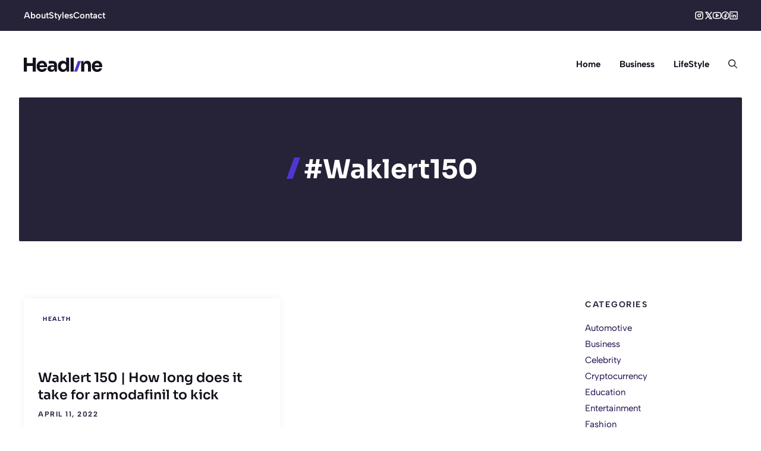

--- FILE ---
content_type: text/html; charset=UTF-8
request_url: https://nightinnovations.com/tag/waklert150/
body_size: 20716
content:
<!DOCTYPE html>
<html lang="en-US">
<head>
	<meta charset="UTF-8">
	<meta name='robots' content='index, follow, max-image-preview:large, max-snippet:-1, max-video-preview:-1' />
<meta name="viewport" content="width=device-width, initial-scale=1">
	<!-- This site is optimized with the Yoast SEO plugin v26.6 - https://yoast.com/wordpress/plugins/seo/ -->
	<title>#Waklert150 Archives - Night Innovations</title>
	<link rel="canonical" href="https://nightinnovations.com/tag/waklert150/" />
	<meta property="og:locale" content="en_US" />
	<meta property="og:type" content="article" />
	<meta property="og:title" content="#Waklert150 Archives - Night Innovations" />
	<meta property="og:url" content="https://nightinnovations.com/tag/waklert150/" />
	<meta property="og:site_name" content="Night Innovations" />
	<meta name="twitter:card" content="summary_large_image" />
	<script type="application/ld+json" class="yoast-schema-graph">{"@context":"https://schema.org","@graph":[{"@type":"CollectionPage","@id":"https://nightinnovations.com/tag/waklert150/","url":"https://nightinnovations.com/tag/waklert150/","name":"#Waklert150 Archives - Night Innovations","isPartOf":{"@id":"https://nightinnovations.com/#website"},"primaryImageOfPage":{"@id":"https://nightinnovations.com/tag/waklert150/#primaryimage"},"image":{"@id":"https://nightinnovations.com/tag/waklert150/#primaryimage"},"thumbnailUrl":"","breadcrumb":{"@id":"https://nightinnovations.com/tag/waklert150/#breadcrumb"},"inLanguage":"en-US"},{"@type":"ImageObject","inLanguage":"en-US","@id":"https://nightinnovations.com/tag/waklert150/#primaryimage","url":"","contentUrl":""},{"@type":"BreadcrumbList","@id":"https://nightinnovations.com/tag/waklert150/#breadcrumb","itemListElement":[{"@type":"ListItem","position":1,"name":"Home","item":"https://nightinnovations.com/"},{"@type":"ListItem","position":2,"name":"#Waklert150"}]},{"@type":"WebSite","@id":"https://nightinnovations.com/#website","url":"https://nightinnovations.com/","name":"Night Innovations","description":"Night Innovations","publisher":{"@id":"https://nightinnovations.com/#organization"},"potentialAction":[{"@type":"SearchAction","target":{"@type":"EntryPoint","urlTemplate":"https://nightinnovations.com/?s={search_term_string}"},"query-input":{"@type":"PropertyValueSpecification","valueRequired":true,"valueName":"search_term_string"}}],"inLanguage":"en-US"},{"@type":"Organization","@id":"https://nightinnovations.com/#organization","name":"Night Innovations","url":"https://nightinnovations.com/","logo":{"@type":"ImageObject","inLanguage":"en-US","@id":"https://nightinnovations.com/#/schema/logo/image/","url":"https://nightinnovations.com/wp-content/uploads/2025/12/headline.svg","contentUrl":"https://nightinnovations.com/wp-content/uploads/2025/12/headline.svg","width":243,"height":44,"caption":"Night Innovations"},"image":{"@id":"https://nightinnovations.com/#/schema/logo/image/"}}]}</script>
	<!-- / Yoast SEO plugin. -->


<link rel="alternate" type="application/rss+xml" title="Night Innovations &raquo; Feed" href="https://nightinnovations.com/feed/" />
<link rel="alternate" type="application/rss+xml" title="Night Innovations &raquo; Comments Feed" href="https://nightinnovations.com/comments/feed/" />
<link rel="alternate" type="application/rss+xml" title="Night Innovations &raquo; #Waklert150 Tag Feed" href="https://nightinnovations.com/tag/waklert150/feed/" />
<style id='wp-img-auto-sizes-contain-inline-css'>
img:is([sizes=auto i],[sizes^="auto," i]){contain-intrinsic-size:3000px 1500px}
/*# sourceURL=wp-img-auto-sizes-contain-inline-css */
</style>
<link rel='stylesheet' id='generatepress-fonts-css' href='https://nightinnovations.com/wp-content/uploads/generatepress/fonts/fonts.css?ver=1765549048' media='all' />
<style id='wp-emoji-styles-inline-css'>

	img.wp-smiley, img.emoji {
		display: inline !important;
		border: none !important;
		box-shadow: none !important;
		height: 1em !important;
		width: 1em !important;
		margin: 0 0.07em !important;
		vertical-align: -0.1em !important;
		background: none !important;
		padding: 0 !important;
	}
/*# sourceURL=wp-emoji-styles-inline-css */
</style>
<style id='wp-block-library-inline-css'>
:root{--wp-block-synced-color:#7a00df;--wp-block-synced-color--rgb:122,0,223;--wp-bound-block-color:var(--wp-block-synced-color);--wp-editor-canvas-background:#ddd;--wp-admin-theme-color:#007cba;--wp-admin-theme-color--rgb:0,124,186;--wp-admin-theme-color-darker-10:#006ba1;--wp-admin-theme-color-darker-10--rgb:0,107,160.5;--wp-admin-theme-color-darker-20:#005a87;--wp-admin-theme-color-darker-20--rgb:0,90,135;--wp-admin-border-width-focus:2px}@media (min-resolution:192dpi){:root{--wp-admin-border-width-focus:1.5px}}.wp-element-button{cursor:pointer}:root .has-very-light-gray-background-color{background-color:#eee}:root .has-very-dark-gray-background-color{background-color:#313131}:root .has-very-light-gray-color{color:#eee}:root .has-very-dark-gray-color{color:#313131}:root .has-vivid-green-cyan-to-vivid-cyan-blue-gradient-background{background:linear-gradient(135deg,#00d084,#0693e3)}:root .has-purple-crush-gradient-background{background:linear-gradient(135deg,#34e2e4,#4721fb 50%,#ab1dfe)}:root .has-hazy-dawn-gradient-background{background:linear-gradient(135deg,#faaca8,#dad0ec)}:root .has-subdued-olive-gradient-background{background:linear-gradient(135deg,#fafae1,#67a671)}:root .has-atomic-cream-gradient-background{background:linear-gradient(135deg,#fdd79a,#004a59)}:root .has-nightshade-gradient-background{background:linear-gradient(135deg,#330968,#31cdcf)}:root .has-midnight-gradient-background{background:linear-gradient(135deg,#020381,#2874fc)}:root{--wp--preset--font-size--normal:16px;--wp--preset--font-size--huge:42px}.has-regular-font-size{font-size:1em}.has-larger-font-size{font-size:2.625em}.has-normal-font-size{font-size:var(--wp--preset--font-size--normal)}.has-huge-font-size{font-size:var(--wp--preset--font-size--huge)}.has-text-align-center{text-align:center}.has-text-align-left{text-align:left}.has-text-align-right{text-align:right}.has-fit-text{white-space:nowrap!important}#end-resizable-editor-section{display:none}.aligncenter{clear:both}.items-justified-left{justify-content:flex-start}.items-justified-center{justify-content:center}.items-justified-right{justify-content:flex-end}.items-justified-space-between{justify-content:space-between}.screen-reader-text{border:0;clip-path:inset(50%);height:1px;margin:-1px;overflow:hidden;padding:0;position:absolute;width:1px;word-wrap:normal!important}.screen-reader-text:focus{background-color:#ddd;clip-path:none;color:#444;display:block;font-size:1em;height:auto;left:5px;line-height:normal;padding:15px 23px 14px;text-decoration:none;top:5px;width:auto;z-index:100000}html :where(.has-border-color){border-style:solid}html :where([style*=border-top-color]){border-top-style:solid}html :where([style*=border-right-color]){border-right-style:solid}html :where([style*=border-bottom-color]){border-bottom-style:solid}html :where([style*=border-left-color]){border-left-style:solid}html :where([style*=border-width]){border-style:solid}html :where([style*=border-top-width]){border-top-style:solid}html :where([style*=border-right-width]){border-right-style:solid}html :where([style*=border-bottom-width]){border-bottom-style:solid}html :where([style*=border-left-width]){border-left-style:solid}html :where(img[class*=wp-image-]){height:auto;max-width:100%}:where(figure){margin:0 0 1em}html :where(.is-position-sticky){--wp-admin--admin-bar--position-offset:var(--wp-admin--admin-bar--height,0px)}@media screen and (max-width:600px){html :where(.is-position-sticky){--wp-admin--admin-bar--position-offset:0px}}

/*# sourceURL=wp-block-library-inline-css */
</style><style id='wp-block-categories-inline-css'>
.wp-block-categories{box-sizing:border-box}.wp-block-categories.alignleft{margin-right:2em}.wp-block-categories.alignright{margin-left:2em}.wp-block-categories.wp-block-categories-dropdown.aligncenter{text-align:center}.wp-block-categories .wp-block-categories__label{display:block;width:100%}
/*# sourceURL=https://nightinnovations.com/wp-includes/blocks/categories/style.min.css */
</style>
<style id='global-styles-inline-css'>
:root{--wp--preset--aspect-ratio--square: 1;--wp--preset--aspect-ratio--4-3: 4/3;--wp--preset--aspect-ratio--3-4: 3/4;--wp--preset--aspect-ratio--3-2: 3/2;--wp--preset--aspect-ratio--2-3: 2/3;--wp--preset--aspect-ratio--16-9: 16/9;--wp--preset--aspect-ratio--9-16: 9/16;--wp--preset--color--black: #000000;--wp--preset--color--cyan-bluish-gray: #abb8c3;--wp--preset--color--white: #ffffff;--wp--preset--color--pale-pink: #f78da7;--wp--preset--color--vivid-red: #cf2e2e;--wp--preset--color--luminous-vivid-orange: #ff6900;--wp--preset--color--luminous-vivid-amber: #fcb900;--wp--preset--color--light-green-cyan: #7bdcb5;--wp--preset--color--vivid-green-cyan: #00d084;--wp--preset--color--pale-cyan-blue: #8ed1fc;--wp--preset--color--vivid-cyan-blue: #0693e3;--wp--preset--color--vivid-purple: #9b51e0;--wp--preset--color--contrast: var(--contrast);--wp--preset--color--contrast-2: var(--contrast-2);--wp--preset--color--contrast-3: var(--contrast-3);--wp--preset--color--base: var(--base);--wp--preset--color--base-2: var(--base-2);--wp--preset--color--base-3: var(--base-3);--wp--preset--color--accent: var(--accent);--wp--preset--color--accent-2: var(--accent-2);--wp--preset--color--accent-3: var(--accent-3);--wp--preset--gradient--vivid-cyan-blue-to-vivid-purple: linear-gradient(135deg,rgb(6,147,227) 0%,rgb(155,81,224) 100%);--wp--preset--gradient--light-green-cyan-to-vivid-green-cyan: linear-gradient(135deg,rgb(122,220,180) 0%,rgb(0,208,130) 100%);--wp--preset--gradient--luminous-vivid-amber-to-luminous-vivid-orange: linear-gradient(135deg,rgb(252,185,0) 0%,rgb(255,105,0) 100%);--wp--preset--gradient--luminous-vivid-orange-to-vivid-red: linear-gradient(135deg,rgb(255,105,0) 0%,rgb(207,46,46) 100%);--wp--preset--gradient--very-light-gray-to-cyan-bluish-gray: linear-gradient(135deg,rgb(238,238,238) 0%,rgb(169,184,195) 100%);--wp--preset--gradient--cool-to-warm-spectrum: linear-gradient(135deg,rgb(74,234,220) 0%,rgb(151,120,209) 20%,rgb(207,42,186) 40%,rgb(238,44,130) 60%,rgb(251,105,98) 80%,rgb(254,248,76) 100%);--wp--preset--gradient--blush-light-purple: linear-gradient(135deg,rgb(255,206,236) 0%,rgb(152,150,240) 100%);--wp--preset--gradient--blush-bordeaux: linear-gradient(135deg,rgb(254,205,165) 0%,rgb(254,45,45) 50%,rgb(107,0,62) 100%);--wp--preset--gradient--luminous-dusk: linear-gradient(135deg,rgb(255,203,112) 0%,rgb(199,81,192) 50%,rgb(65,88,208) 100%);--wp--preset--gradient--pale-ocean: linear-gradient(135deg,rgb(255,245,203) 0%,rgb(182,227,212) 50%,rgb(51,167,181) 100%);--wp--preset--gradient--electric-grass: linear-gradient(135deg,rgb(202,248,128) 0%,rgb(113,206,126) 100%);--wp--preset--gradient--midnight: linear-gradient(135deg,rgb(2,3,129) 0%,rgb(40,116,252) 100%);--wp--preset--font-size--small: 13px;--wp--preset--font-size--medium: 20px;--wp--preset--font-size--large: 36px;--wp--preset--font-size--x-large: 42px;--wp--preset--spacing--20: 0.44rem;--wp--preset--spacing--30: 0.67rem;--wp--preset--spacing--40: 1rem;--wp--preset--spacing--50: 1.5rem;--wp--preset--spacing--60: 2.25rem;--wp--preset--spacing--70: 3.38rem;--wp--preset--spacing--80: 5.06rem;--wp--preset--shadow--natural: 6px 6px 9px rgba(0, 0, 0, 0.2);--wp--preset--shadow--deep: 12px 12px 50px rgba(0, 0, 0, 0.4);--wp--preset--shadow--sharp: 6px 6px 0px rgba(0, 0, 0, 0.2);--wp--preset--shadow--outlined: 6px 6px 0px -3px rgb(255, 255, 255), 6px 6px rgb(0, 0, 0);--wp--preset--shadow--crisp: 6px 6px 0px rgb(0, 0, 0);}:where(.is-layout-flex){gap: 0.5em;}:where(.is-layout-grid){gap: 0.5em;}body .is-layout-flex{display: flex;}.is-layout-flex{flex-wrap: wrap;align-items: center;}.is-layout-flex > :is(*, div){margin: 0;}body .is-layout-grid{display: grid;}.is-layout-grid > :is(*, div){margin: 0;}:where(.wp-block-columns.is-layout-flex){gap: 2em;}:where(.wp-block-columns.is-layout-grid){gap: 2em;}:where(.wp-block-post-template.is-layout-flex){gap: 1.25em;}:where(.wp-block-post-template.is-layout-grid){gap: 1.25em;}.has-black-color{color: var(--wp--preset--color--black) !important;}.has-cyan-bluish-gray-color{color: var(--wp--preset--color--cyan-bluish-gray) !important;}.has-white-color{color: var(--wp--preset--color--white) !important;}.has-pale-pink-color{color: var(--wp--preset--color--pale-pink) !important;}.has-vivid-red-color{color: var(--wp--preset--color--vivid-red) !important;}.has-luminous-vivid-orange-color{color: var(--wp--preset--color--luminous-vivid-orange) !important;}.has-luminous-vivid-amber-color{color: var(--wp--preset--color--luminous-vivid-amber) !important;}.has-light-green-cyan-color{color: var(--wp--preset--color--light-green-cyan) !important;}.has-vivid-green-cyan-color{color: var(--wp--preset--color--vivid-green-cyan) !important;}.has-pale-cyan-blue-color{color: var(--wp--preset--color--pale-cyan-blue) !important;}.has-vivid-cyan-blue-color{color: var(--wp--preset--color--vivid-cyan-blue) !important;}.has-vivid-purple-color{color: var(--wp--preset--color--vivid-purple) !important;}.has-black-background-color{background-color: var(--wp--preset--color--black) !important;}.has-cyan-bluish-gray-background-color{background-color: var(--wp--preset--color--cyan-bluish-gray) !important;}.has-white-background-color{background-color: var(--wp--preset--color--white) !important;}.has-pale-pink-background-color{background-color: var(--wp--preset--color--pale-pink) !important;}.has-vivid-red-background-color{background-color: var(--wp--preset--color--vivid-red) !important;}.has-luminous-vivid-orange-background-color{background-color: var(--wp--preset--color--luminous-vivid-orange) !important;}.has-luminous-vivid-amber-background-color{background-color: var(--wp--preset--color--luminous-vivid-amber) !important;}.has-light-green-cyan-background-color{background-color: var(--wp--preset--color--light-green-cyan) !important;}.has-vivid-green-cyan-background-color{background-color: var(--wp--preset--color--vivid-green-cyan) !important;}.has-pale-cyan-blue-background-color{background-color: var(--wp--preset--color--pale-cyan-blue) !important;}.has-vivid-cyan-blue-background-color{background-color: var(--wp--preset--color--vivid-cyan-blue) !important;}.has-vivid-purple-background-color{background-color: var(--wp--preset--color--vivid-purple) !important;}.has-black-border-color{border-color: var(--wp--preset--color--black) !important;}.has-cyan-bluish-gray-border-color{border-color: var(--wp--preset--color--cyan-bluish-gray) !important;}.has-white-border-color{border-color: var(--wp--preset--color--white) !important;}.has-pale-pink-border-color{border-color: var(--wp--preset--color--pale-pink) !important;}.has-vivid-red-border-color{border-color: var(--wp--preset--color--vivid-red) !important;}.has-luminous-vivid-orange-border-color{border-color: var(--wp--preset--color--luminous-vivid-orange) !important;}.has-luminous-vivid-amber-border-color{border-color: var(--wp--preset--color--luminous-vivid-amber) !important;}.has-light-green-cyan-border-color{border-color: var(--wp--preset--color--light-green-cyan) !important;}.has-vivid-green-cyan-border-color{border-color: var(--wp--preset--color--vivid-green-cyan) !important;}.has-pale-cyan-blue-border-color{border-color: var(--wp--preset--color--pale-cyan-blue) !important;}.has-vivid-cyan-blue-border-color{border-color: var(--wp--preset--color--vivid-cyan-blue) !important;}.has-vivid-purple-border-color{border-color: var(--wp--preset--color--vivid-purple) !important;}.has-vivid-cyan-blue-to-vivid-purple-gradient-background{background: var(--wp--preset--gradient--vivid-cyan-blue-to-vivid-purple) !important;}.has-light-green-cyan-to-vivid-green-cyan-gradient-background{background: var(--wp--preset--gradient--light-green-cyan-to-vivid-green-cyan) !important;}.has-luminous-vivid-amber-to-luminous-vivid-orange-gradient-background{background: var(--wp--preset--gradient--luminous-vivid-amber-to-luminous-vivid-orange) !important;}.has-luminous-vivid-orange-to-vivid-red-gradient-background{background: var(--wp--preset--gradient--luminous-vivid-orange-to-vivid-red) !important;}.has-very-light-gray-to-cyan-bluish-gray-gradient-background{background: var(--wp--preset--gradient--very-light-gray-to-cyan-bluish-gray) !important;}.has-cool-to-warm-spectrum-gradient-background{background: var(--wp--preset--gradient--cool-to-warm-spectrum) !important;}.has-blush-light-purple-gradient-background{background: var(--wp--preset--gradient--blush-light-purple) !important;}.has-blush-bordeaux-gradient-background{background: var(--wp--preset--gradient--blush-bordeaux) !important;}.has-luminous-dusk-gradient-background{background: var(--wp--preset--gradient--luminous-dusk) !important;}.has-pale-ocean-gradient-background{background: var(--wp--preset--gradient--pale-ocean) !important;}.has-electric-grass-gradient-background{background: var(--wp--preset--gradient--electric-grass) !important;}.has-midnight-gradient-background{background: var(--wp--preset--gradient--midnight) !important;}.has-small-font-size{font-size: var(--wp--preset--font-size--small) !important;}.has-medium-font-size{font-size: var(--wp--preset--font-size--medium) !important;}.has-large-font-size{font-size: var(--wp--preset--font-size--large) !important;}.has-x-large-font-size{font-size: var(--wp--preset--font-size--x-large) !important;}
/*# sourceURL=global-styles-inline-css */
</style>

<style id='classic-theme-styles-inline-css'>
/*! This file is auto-generated */
.wp-block-button__link{color:#fff;background-color:#32373c;border-radius:9999px;box-shadow:none;text-decoration:none;padding:calc(.667em + 2px) calc(1.333em + 2px);font-size:1.125em}.wp-block-file__button{background:#32373c;color:#fff;text-decoration:none}
/*# sourceURL=/wp-includes/css/classic-themes.min.css */
</style>
<link rel='stylesheet' id='generate-widget-areas-css' href='https://nightinnovations.com/wp-content/themes/generatepress/assets/css/components/widget-areas.min.css?ver=3.6.1' media='all' />
<link rel='stylesheet' id='generate-style-css' href='https://nightinnovations.com/wp-content/themes/generatepress/assets/css/main.min.css?ver=3.6.1' media='all' />
<style id='generate-style-inline-css'>
.is-right-sidebar{width:20%;}.is-left-sidebar{width:20%;}.site-content .content-area{width:100%;}@media (max-width: 992px){.main-navigation .menu-toggle,.sidebar-nav-mobile:not(#sticky-placeholder){display:block;}.main-navigation ul,.gen-sidebar-nav,.main-navigation:not(.slideout-navigation):not(.toggled) .main-nav > ul,.has-inline-mobile-toggle #site-navigation .inside-navigation > *:not(.navigation-search):not(.main-nav){display:none;}.nav-align-right .inside-navigation,.nav-align-center .inside-navigation{justify-content:space-between;}.has-inline-mobile-toggle .mobile-menu-control-wrapper{display:flex;flex-wrap:wrap;}.has-inline-mobile-toggle .inside-header{flex-direction:row;text-align:left;flex-wrap:wrap;}.has-inline-mobile-toggle .header-widget,.has-inline-mobile-toggle #site-navigation{flex-basis:100%;}.nav-float-left .has-inline-mobile-toggle #site-navigation{order:10;}}
.dynamic-author-image-rounded{border-radius:100%;}.dynamic-featured-image, .dynamic-author-image{vertical-align:middle;}.one-container.blog .dynamic-content-template:not(:last-child), .one-container.archive .dynamic-content-template:not(:last-child){padding-bottom:0px;}.dynamic-entry-excerpt > p:last-child{margin-bottom:0px;}
/*# sourceURL=generate-style-inline-css */
</style>
<link rel='stylesheet' id='generatepress-dynamic-css' href='https://nightinnovations.com/wp-content/uploads/generatepress/style.min.css?ver=1765549058' media='all' />
<style id='generateblocks-inline-css'>
a.gb-button-5ea54755{display:inline-flex;padding:15px 20px;background-color:#0366d6;color:#ffffff;text-decoration:none;}a.gb-button-5ea54755:hover, a.gb-button-5ea54755:active, a.gb-button-5ea54755:focus{background-color:#222222;color:#ffffff;}:root{--gb-container-width:1200px;}.gb-container .wp-block-image img{vertical-align:middle;}.gb-grid-wrapper .wp-block-image{margin-bottom:0;}.gb-highlight{background:none;}.gb-shape{line-height:0;}.gb-element-c471d0fb{background-color:var(--contrast-3);margin-left:auto;margin-right:auto;padding:6rem 2rem}@media (max-width:767px){.gb-element-c471d0fb{width:100%;border-radius:0px;padding:4rem 1.5rem}}.gb-element-54f3c208{column-gap:2em;display:grid;grid-template-columns:4fr 1fr 1fr;margin-left:auto;margin-right:auto;max-width:var(--gb-container-width);row-gap:4em}@media (max-width:767px){.gb-element-54f3c208{grid-template-columns:1fr}}.gb-element-9eeddf5b{align-items:center;column-gap:3rem;display:flex}@media (max-width:1024px){.gb-element-9eeddf5b{grid-column:span 3}}@media (max-width:767px){.gb-element-9eeddf5b{align-items:flex-start;flex-direction:column;grid-column:unset;row-gap:2rem}}.gb-element-0e5018eb{align-items:center;column-gap:1.5rem;display:flex;margin-top:6px}.gb-element-0e5018eb a{color:var(--base-3)}.gb-element-0e5018eb a:hover{color:var(--accent-3)}.gb-element-cf54df02 a{color:var(--base-3)}.gb-element-cf54df02 a:hover{color:var(--base)}.gb-element-4cc00141 a{color:var(--base-3)}.gb-element-4cc00141 a:hover{color:var(--base)}.gb-element-4ba21f66{align-items:center;display:flex;justify-content:space-between;margin-left:auto;margin-right:auto;margin-top:6rem;max-width:var(--gb-container-width);padding-top:2rem;border-top:.5px solid var(--base-3)}@media (max-width:767px){.gb-element-4ba21f66{align-items:flex-start;flex-direction:column-reverse;margin-top:4rem}}.gb-element-eb22c4f2{align-items:center;column-gap:2rem;display:flex}@media (max-width:767px){.gb-element-eb22c4f2{align-items:flex-start;flex-direction:column}}.gb-element-6a8c98b7{padding:6rem 2rem}@media (max-width:767px){.gb-element-6a8c98b7{padding:4.5rem 1.5rem}}.gb-element-162fac59{margin-left:auto;margin-right:auto;max-width:var(--gb-container-width)}.gb-element-5e54ba54{align-items:flex-start;column-gap:3rem;display:grid;grid-template-columns:3.5fr 1fr}@media (max-width:1024px){.gb-element-5e54ba54{grid-template-columns:1fr;row-gap:4rem}}@media (max-width:767px){.gb-element-5e54ba54{display:block;grid-template-columns:1fr}}@media (max-width:767px){.gb-element-9333bc15{margin-bottom:4rem}}.gb-element-7efc952d{aspect-ratio:16/9;border-top-left-radius:2px;border-top-right-radius:2px;display:grid;grid-template-columns:1fr}.gb-element-12b5617a{grid-column:1;grid-row:1;padding:1.5rem}.gb-element-aa1e1150{background-color:var(--base-3);border-bottom-left-radius:2px;border-bottom-right-radius:2px;position:relative;z-index:1;padding:1.5rem}.gb-element-e5fd5654{align-items:center;column-gap:1rem;display:flex;justify-content:center;margin-top:4rem;row-gap:1rem}@media (max-width:767px){.gb-element-e5fd5654{align-items:center;flex-direction:column}}.gb-element-386a57ea{display:flex;flex-direction:column;position:sticky;top:4rem}.gb-element-d80807d5{line-height:1.5em;margin-bottom:2rem}.gb-element-d80807d5 a{color:var(--accent)}.gb-element-d80807d5 a:hover{color:var(--accent-2)}.gb-element-4f73a380{margin-bottom:3rem}.gb-element-6aabecbe{align-items:flex-start;background-color:var(--base-2);display:flex;flex-direction:column;border-radius:2px;padding:1.5rem}.gb-element-ea6073f0{background-color:var(--base-3);margin-bottom:.5rem;width:100%;border:.5px solid var(--accent-2);border-radius:2px;padding:1rem}.gb-element-af6c3380{display:flex;width:100%}.gb-element-8c8d8b5f{background-color:var(--contrast-3);margin-left:auto;margin-right:auto;max-width:1364px;width:calc(100vw - 64px);border-radius:2px;padding:6rem 2rem 4.5rem 2rem}@media (max-width:767px){.gb-element-8c8d8b5f{width:100%;border-radius:0px;padding:4.5rem 1.5rem 3rem 1.5rem}}.gb-element-ad17d75f{margin-left:auto;margin-right:auto;max-width:var(--gb-container-width);text-align:center}.gb-element-ff8c003b{background-color:var(--contrast-3);position:relative;z-index:10;padding:.75rem 2rem}@media (max-width:767px){.gb-element-ff8c003b{padding-left:1.5rem;padding-right:1.5rem}}.gb-element-3c7cce09{align-items:center;display:flex;justify-content:space-between;margin-left:auto;margin-right:auto;max-width:var(--gb-container-width)}@media (max-width:767px){.gb-element-3c7cce09{row-gap:1rem}}.gb-element-ef7d0de7{column-gap:1.5rem;display:flex}.gb-element-ef7d0de7 a{color:var(--base-3);font-size:.9375rem;transition:all 0.5s ease 0s}.gb-element-ef7d0de7 a:hover{color:var(--base)}.gb-element-79bd7860{align-items:center;column-gap:1.5rem;display:flex}.gb-shape-3af4286c{display:inline-flex}.gb-shape-3af4286c svg{fill:currentColor;height:36px;width:199px}.gb-text-37a211e1{align-items:center;column-gap:0.5em;display:inline-flex;font-size:.9375rem}.gb-text-37a211e1:is(:hover,:focus) .gb-shape svg{color:var(--base)}.gb-text-37a211e1 .gb-shape svg{fill:currentColor;color:var(--base-3);width:1.25rem;height:1.25rem;transition:all 0.5s ease 0s}.gb-text-ce64cc50{align-items:center;column-gap:0.5em;display:inline-flex;font-size:.9375rem}.gb-text-ce64cc50:is(:hover,:focus) .gb-shape svg{color:var(--base)}.gb-text-ce64cc50 .gb-shape svg{fill:currentColor;color:var(--base-3);width:1.25rem;height:1.25rem;transition:all 0.5s ease 0s}.gb-text-42347a1d{align-items:center;column-gap:0.5em;display:inline-flex;font-size:.9375rem}.gb-text-42347a1d:is(:hover,:focus) .gb-shape svg{color:var(--base)}.gb-text-42347a1d .gb-shape svg{fill:currentColor;color:var(--base-3);width:1.25rem;height:1.25rem;transition:all 0.5s ease 0s}.gb-text-e3e254cb{align-items:center;column-gap:0.5em;display:inline-flex;font-size:.9375rem}.gb-text-e3e254cb:is(:hover,:focus) .gb-shape svg{color:var(--base)}.gb-text-e3e254cb .gb-shape svg{fill:currentColor;color:var(--base-3);width:1.25rem;height:1.25rem;transition:all 0.5s ease 0s}.gb-text-812d1630{align-items:center;column-gap:0.5em;display:inline-flex;font-size:.9375rem}.gb-text-812d1630:is(:hover,:focus) .gb-shape svg{color:var(--base)}.gb-text-812d1630 .gb-shape svg{fill:currentColor;color:var(--base-3);width:1.25rem;height:1.25rem;transition:all 0.5s ease 0s}.gb-text-3f17a632{color:var(--base-3);display:inline-flex;font-size:.875rem;font-weight:700;letter-spacing:1.5px;margin-bottom:1rem;text-transform:uppercase;border-bottom:1px solid var(--base-3)}.gb-text-e24e6ac5{color:var(--base-3);font-size:.9375rem;font-weight:500;margin-bottom:0px}.gb-text-e24e6ac5 a{color:var(--base-3)}.gb-text-e24e6ac5 a:hover{color:var(--base)}.gb-text-acd43227{color:var(--base-3);font-size:.9375rem;font-weight:500;margin-bottom:0px}.gb-text-acd43227 a{color:var(--base-3)}.gb-text-acd43227 a:hover{color:var(--base)}.gb-text-2d79f4b7{color:var(--base-3);font-size:.9375rem;font-weight:500;margin-bottom:0px}.gb-text-2d79f4b7 a{color:var(--base-3)}.gb-text-2d79f4b7 a:hover{color:var(--base)}.gb-text-d3e2605a{color:var(--base-3);font-size:.9375rem;font-weight:500;margin-bottom:0px}.gb-text-d3e2605a a{color:var(--base-3)}.gb-text-d3e2605a a:hover{color:var(--base)}.gb-text-407063dd{color:var(--base-3);display:inline-flex;font-size:.875rem;font-weight:700;letter-spacing:1.5px;margin-bottom:1rem;text-transform:uppercase;border-bottom:1px solid var(--base-3)}.gb-text-cb2765eb{color:var(--base-3);font-size:.9375rem;font-weight:500;margin-bottom:0px;text-align:center}.gb-text-cb2765eb a{color:var(--base-3)}.gb-text-cb2765eb a:hover{color:var(--base)}.gb-text-12662b9b{color:var(--base-3);font-size:.9375rem;font-weight:500;margin-bottom:0px;text-align:center}.gb-text-12662b9b a{color:var(--base-3)}.gb-text-12662b9b a:hover{color:var(--base)}.gb-text-3b562500{color:var(--base-3);font-size:.9375rem;font-weight:500;margin-bottom:0px;text-align:center}.gb-text-3b562500 a{color:var(--base-3)}.gb-text-3b562500 a:hover{color:var(--base)}.gb-text-0c87f259{column-gap:.5rem;display:flex;margin-bottom:1.5rem;transition:all 0.5s ease 0s}.gb-text-0c87f259 a{font-size:.625rem;color:var(--accent);font-weight:700;text-transform:uppercase;line-height:1em;letter-spacing:1.5px;background-color:var(--base-3);transition:all 0.5s ease 0s;border-radius:2px;padding:.4rem .5rem}.gb-text-0c87f259 a:hover{background-color:var(--base)}.gb-text-8b8c54c7{margin-bottom:.75rem}.gb-text-4483d13d{color:var(--contrast-3);font-size:.75rem;font-weight:700;letter-spacing:1.5px;line-height:1em;margin-bottom:0rem;text-transform:uppercase}.gb-text-ef642870{background-color:var(--accent);color:var(--base-3);font-size:.875rem;font-weight:600;transition:all 0.5s ease 0s;border-radius:2px;padding:.25rem .75rem}.gb-text-ef642870:is(:hover,:focus){background-color:var(--accent-2);color:var(--base-3)}.gb-text-44f6e79f{background-color:var(--accent);color:var(--base-3);font-size:.875rem;font-weight:600;transition:all 0.5s ease 0s;border-radius:2px;padding:.25rem .75rem}.gb-text-44f6e79f:is(:hover,:focus){background-color:var(--accent-2);color:var(--base-3)}.gb-text-1ada2f36{color:var(--contrast-3);font-size:.875rem;font-weight:700;letter-spacing:1.5px;line-height:1.5em;margin-bottom:1rem;text-transform:uppercase}.gb-text-c4fc3e7f{color:var(--contrast-3);font-size:.875rem;font-weight:700;letter-spacing:1.5px;line-height:1.5em;margin-bottom:1rem;text-transform:uppercase}.gb-text-316cff39{color:var(--accent);font-size:.9375rem;line-height:1.5em;margin-bottom:.75rem}.gb-text-316cff39 a{color:var(--accent)}.gb-text-316cff39 a:hover{color:var(--accent-2)}.gb-text-ca881ff9{color:var(--contrast-3);font-size:.875rem;font-weight:700;letter-spacing:1.5px;line-height:1.5em;margin-bottom:1rem;text-transform:uppercase}.gb-text-7c9889c4{font-size:.9375rem;line-height:1.5em}.gb-text-6cb63590{color:var(--contrast-3);font-size:.9375rem;line-height:1.5em;margin-bottom:0px}.gb-text-426975fa{background-color:var(--accent);color:var(--base-3);display:inline-flex;font-size:.875rem;font-weight:700;justify-content:center;letter-spacing:1.5px;margin-bottom:1.25rem;text-align:center;text-transform:uppercase;transition:all 0.5s ease 0s;width:100%;border-radius:2px;padding:.75rem 1.5rem}.gb-text-426975fa:is(:hover,:focus){color:var(--base-3);background-color:var(--accent-2)}.gb-text-4cbc5fb4{font-size:.875rem;line-height:1.5em;margin-bottom:0px}.gb-text-5a3a0ec1{align-items:center;color:var(--base-3);column-gap:.75rem;display:inline-flex;margin-bottom:1.5rem}.gb-text-5a3a0ec1 .gb-shape svg{fill:currentColor;color:var(--accent-3);width:.8em;height:.8em;margin-bottom:4px}.gb-text-0d97588e{color:var(--base-3);font-size:1.25rem;font-weight:600;line-height:1.5em}.gb-text-adc2a7ca{font-weight:600;margin-bottom:0px}.gb-text-9b96e84b{font-weight:600;margin-bottom:0px}.gb-text-58db5940{font-weight:600;margin-bottom:0px}.gb-text-1122b041{align-items:center;column-gap:0.5em;display:inline-flex}.gb-text-1122b041:is(:hover,:focus) .gb-shape svg{color:var(--base)}.gb-text-1122b041 .gb-shape svg{fill:currentColor;color:var(--base-3);width:1rem;height:1rem;transition:all 0.5s ease 0s}.gb-text-b03b9acc{align-items:center;column-gap:0.5em;display:inline-flex;height:.875rem;width:.875rem}.gb-text-b03b9acc:is(:hover,:focus) .gb-shape svg{color:var(--base)}.gb-text-b03b9acc .gb-shape svg{fill:currentColor;color:var(--base-3);width:1rem;height:1rem;transition:all 0.5s ease 0s}.gb-text-f4b450b6{align-items:center;column-gap:0.5em;display:inline-flex;height:.875rem;width:.875rem}.gb-text-f4b450b6:is(:hover,:focus) .gb-shape svg{color:var(--base)}.gb-text-f4b450b6 .gb-shape svg{fill:currentColor;color:var(--base-3);width:1rem;height:1rem;transition:all 0.5s ease 0s}.gb-text-bda31d45{align-items:center;column-gap:0.5em;display:inline-flex;height:.875rem;width:.875rem}.gb-text-bda31d45:is(:hover,:focus) .gb-shape svg{color:var(--base)}.gb-text-bda31d45 .gb-shape svg{fill:currentColor;color:var(--base-3);width:1rem;height:1rem;transition:all 0.5s ease 0s}.gb-text-43cd0705{align-items:center;column-gap:0.5em;display:inline-flex;height:.875rem;width:.875rem}.gb-text-43cd0705:is(:hover,:focus) .gb-shape svg{color:var(--base)}.gb-text-43cd0705 .gb-shape svg{fill:currentColor;color:var(--base-3);width:1rem;height:1rem;transition:all 0.5s ease 0s}.gb-looper-e8a19db8{column-gap:2rem;display:grid;grid-template-columns:repeat(2,minmax(0,1fr));row-gap:2rem}@media (max-width:1024px){.gb-looper-e8a19db8{grid-template-columns:repeat(2,minmax(0,1fr))}}@media (max-width:767px){.gb-looper-e8a19db8{grid-template-columns:1fr}}.gb-looper-ebfa9985{display:flex;flex-direction:column}.gb-loop-item-bfca2c91{box-shadow:0px 0px 12px 0px rgba(0,0,0,0.06)}.gb-loop-item-55757439{flex-direction:column}.gb-media-a80a97dd{aspect-ratio:16/9;grid-column:1;grid-row:1;height:auto;max-width:100%;object-fit:cover;width:100%}.gb-query-page-numbers-8fec889c{column-gap:.75rem;display:flex}.gb-query-page-numbers-8fec889c .page-numbers{color:var(--base-3);background-color:var(--accent);font-size:.875rem;font-weight:600;transition:all 0.5s ease 0s;border-radius:2px;padding:.25rem .75rem}.gb-query-page-numbers-8fec889c .page-numbers.current{color:var(--base-3);background-color:var(--accent-2)}.gb-query-page-numbers-8fec889c .page-numbers:is(:hover,:focus){color:var(--base-3);background-color:var(--accent-2)}
/*# sourceURL=generateblocks-inline-css */
</style>
<link rel='stylesheet' id='generate-blog-images-css' href='https://nightinnovations.com/wp-content/plugins/gp-premium/blog/functions/css/featured-images.min.css?ver=2.5.5' media='all' />
<link rel='stylesheet' id='generate-offside-css' href='https://nightinnovations.com/wp-content/plugins/gp-premium/menu-plus/functions/css/offside.min.css?ver=2.5.5' media='all' />
<style id='generate-offside-inline-css'>
:root{--gp-slideout-width:265px;}.slideout-navigation.main-navigation{background-color:var(--base-2);}.slideout-navigation.main-navigation .main-nav ul li a{color:var(--accent);}.slideout-navigation.main-navigation ul ul{background-color:var(--base-2);}.slideout-navigation.main-navigation .main-nav ul ul li a{color:var(--accent);}.slideout-navigation.main-navigation .main-nav ul li:not([class*="current-menu-"]):hover > a, .slideout-navigation.main-navigation .main-nav ul li:not([class*="current-menu-"]):focus > a, .slideout-navigation.main-navigation .main-nav ul li.sfHover:not([class*="current-menu-"]) > a{color:var(--accent-2);background-color:var(--base-2);}.slideout-navigation.main-navigation .main-nav ul ul li:not([class*="current-menu-"]):hover > a, .slideout-navigation.main-navigation .main-nav ul ul li:not([class*="current-menu-"]):focus > a, .slideout-navigation.main-navigation .main-nav ul ul li.sfHover:not([class*="current-menu-"]) > a{color:var(--accent-2);background-color:var(--base-2);}.slideout-navigation.main-navigation .main-nav ul li[class*="current-menu-"] > a{color:var(--accent);background-color:var(--base-2);}.slideout-navigation.main-navigation .main-nav ul ul li[class*="current-menu-"] > a{color:var(--accent);background-color:var(--base-2);}.slideout-navigation, .slideout-navigation a{color:var(--accent);}.slideout-navigation button.slideout-exit{color:var(--accent);padding-left:16px;padding-right:16px;}.slide-opened nav.toggled .menu-toggle:before{display:none;}@media (max-width: 992px){.menu-bar-item.slideout-toggle{display:none;}}
.slideout-navigation.main-navigation .main-nav ul li a{font-family:inherit;font-weight:700;font-size:1.125rem;}
/*# sourceURL=generate-offside-inline-css */
</style>
<link rel="https://api.w.org/" href="https://nightinnovations.com/wp-json/" /><link rel="alternate" title="JSON" type="application/json" href="https://nightinnovations.com/wp-json/wp/v2/tags/43" /><link rel="EditURI" type="application/rsd+xml" title="RSD" href="https://nightinnovations.com/xmlrpc.php?rsd" />
<meta name="generator" content="WordPress 6.9" />
<link rel="icon" href="https://nightinnovations.com/wp-content/uploads/2022/02/cropped-Night_Innovations_Favicon-removebg-preview-1-32x32.png" sizes="32x32" />
<link rel="icon" href="https://nightinnovations.com/wp-content/uploads/2022/02/cropped-Night_Innovations_Favicon-removebg-preview-1-192x192.png" sizes="192x192" />
<link rel="apple-touch-icon" href="https://nightinnovations.com/wp-content/uploads/2022/02/cropped-Night_Innovations_Favicon-removebg-preview-1-180x180.png" />
<meta name="msapplication-TileImage" content="https://nightinnovations.com/wp-content/uploads/2022/02/cropped-Night_Innovations_Favicon-removebg-preview-1-270x270.png" />
		<style id="wp-custom-css">
			/* GeneratePress Site CSS */ /* navigation line and hover effect */

@media (min-width: 992px) {
  .main-navigation .menu > .menu-item > a::after {
		content: "";
    position: absolute;
    left: 50%;
    top: 0px;
    -webkit-transform: translateX(-50%);
    transform: translateX(-50%);
    display: block;
    width: 0;
    height: 3px;
		border-radius: 2px;
    background-color: var(--accent-3);
    transition: all 300ms ease-in-out;
  }
}

.main-navigation .menu > .menu-item > a:hover::after,
.main-navigation .menu > .menu-item > a:focus::after,
.main-navigation .menu > .current-menu-item > a::after {
  width: 24px;
}

/* remove bullets on WP category list block */
.wp-block-categories {
	list-style: none;
	margin-left: unset;
}

/* remove search icon right padding on desktop menu */
@media (min-width: 992px) {
	.main-navigation .menu-bar-item > a {
		padding-right: 0;
	}
} /* End GeneratePress Site CSS */		</style>
		</head>

<body class="archive tag tag-waklert150 tag-43 wp-custom-logo wp-embed-responsive wp-theme-generatepress post-image-below-header post-image-aligned-center slideout-enabled slideout-mobile sticky-menu-fade no-sidebar nav-float-right one-container header-aligned-left dropdown-hover full-width-content" itemtype="https://schema.org/Blog" itemscope>
	<a class="screen-reader-text skip-link" href="#content" title="Skip to content">Skip to content</a>
<div class="gb-element-ff8c003b hide-on-mobile">
<div class="gb-element-3c7cce09">
<div class="gb-element-ef7d0de7">
<p class="gb-text gb-text-adc2a7ca"><a href="https://sites.generatepress.com/headline/about/" data-type="page" data-id="43520">About</a></p>



<p class="gb-text gb-text-9b96e84b"><a href="https://sites.generatepress.com/headline/styles/" data-type="page" data-id="24">Styles</a></p>



<p class="gb-text gb-text-58db5940"><a href="https://sites.generatepress.com/headline/contact/" data-type="page" data-id="486">Contact</a></p>
</div>



<div class="gb-element-79bd7860">
<a class="gb-text-1122b041" href="#" aria-label="Social media link"><span class="gb-shape"><svg xmlns="http://www.w3.org/2000/svg" width="32" height="32" viewBox="0 0 256 256"><path d="M128 80a48 48 0 1 0 48 48 48.05 48.05 0 0 0-48-48Zm0 72a24 24 0 1 1 24-24 24 24 0 0 1-24 24Zm48-132H80a60.07 60.07 0 0 0-60 60v96a60.07 60.07 0 0 0 60 60h96a60.07 60.07 0 0 0 60-60V80a60.07 60.07 0 0 0-60-60Zm36 156a36 36 0 0 1-36 36H80a36 36 0 0 1-36-36V80a36 36 0 0 1 36-36h96a36 36 0 0 1 36 36ZM196 76a16 16 0 1 1-16-16 16 16 0 0 1 16 16Z"></path></svg></span></a>



<a class="gb-text-b03b9acc" href="#" aria-label="Social media link"><span class="gb-shape"><svg xmlns="http://www.w3.org/2000/svg" width="32" height="32" viewBox="0 0 256 256"><path d="m218.12 209.56-61-95.8 59.72-65.69a12 12 0 0 0-17.76-16.14l-55.27 60.84-37.69-59.21A12 12 0 0 0 96 28H48a12 12 0 0 0-10.12 18.44l61 95.8-59.76 65.69a12 12 0 1 0 17.76 16.14l55.31-60.84 37.69 59.21A12 12 0 0 0 160 228h48a12 12 0 0 0 10.12-18.44ZM166.59 204 69.86 52h19.55l96.73 152Z"></path></svg></span></a>



<a class="gb-text-f4b450b6" href="#" aria-label="Social media link"><span class="gb-shape"><svg xmlns="http://www.w3.org/2000/svg" width="32" height="32" viewBox="0 0 256 256"><path d="m170.49 117.91-56-36A12 12 0 0 0 96 92v72a12 12 0 0 0 18.49 10.09l56-36a12 12 0 0 0 0-20.18ZM120 142v-28l21.81 14Zm118.21-73.5a28.05 28.05 0 0 0-16.93-19.14C186.4 35.91 131.29 36 128 36s-58.4-.09-93.28 13.38a28.05 28.05 0 0 0-16.93 19.14C15.15 78.72 12 97.32 12 128s3.15 49.28 5.79 59.48a28.05 28.05 0 0 0 16.93 19.14C68.21 219.55 120.36 220 127.37 220h1.26c7 0 59.16-.45 92.65-13.38a28.05 28.05 0 0 0 16.93-19.14c2.64-10.2 5.79-28.8 5.79-59.48s-3.15-49.28-5.79-59.48ZM215 181.46a4 4 0 0 1-2.34 2.77C182.78 195.76 132.27 196 128.32 196h-.39c-.53 0-53.64.17-84.56-11.77a4 4 0 0 1-2.37-2.77c-1.88-7.24-5-23.82-5-53.46s3.15-46.22 5-53.46a4 4 0 0 1 2.34-2.77C74.29 59.83 127.39 60 127.92 60h.15c.54 0 53.64-.17 84.56 11.77a4 4 0 0 1 2.37 2.77c1.88 7.24 5 23.82 5 53.46s-3.15 46.22-5 53.46Z"></path></svg></span></a>



<a class="gb-text-bda31d45" href="#" aria-label="Social media link"><span class="gb-shape"><svg xmlns="http://www.w3.org/2000/svg" width="32" height="32" viewBox="0 0 256 256"><path d="M128 20a108 108 0 1 0 108 108A108.12 108.12 0 0 0 128 20Zm12 191.13V156h20a12 12 0 0 0 0-24h-20v-20a12 12 0 0 1 12-12h16a12 12 0 0 0 0-24h-16a36 36 0 0 0-36 36v20H96a12 12 0 0 0 0 24h20v55.13a84 84 0 1 1 24 0Z"></path></svg></span></a>



<a class="gb-text-43cd0705" href="#" aria-label="Social media link"><span class="gb-shape"><svg xmlns="http://www.w3.org/2000/svg" width="32" height="32" viewBox="0 0 256 256"><path d="M216 20H40a20 20 0 0 0-20 20v176a20 20 0 0 0 20 20h176a20 20 0 0 0 20-20V40a20 20 0 0 0-20-20Zm-4 192H44V44h168Zm-100-36v-56a12 12 0 0 1 21.43-7.41A40 40 0 0 1 192 148v28a12 12 0 0 1-24 0v-28a16 16 0 0 0-32 0v28a12 12 0 0 1-24 0Zm-16-56v56a12 12 0 0 1-24 0v-56a12 12 0 0 1 24 0ZM68 80a16 16 0 1 1 16 16 16 16 0 0 1-16-16Z"></path></svg></span></a>
</div>
</div>
</div>
		<header class="site-header has-inline-mobile-toggle" id="masthead" aria-label="Site"  itemtype="https://schema.org/WPHeader" itemscope>
			<div class="inside-header grid-container">
				<div class="site-logo">
					<a href="https://nightinnovations.com/" rel="home">
						<img  class="header-image is-logo-image" alt="Night Innovations" src="https://nightinnovations.com/wp-content/uploads/2025/12/headline.svg" width="243" height="44" />
					</a>
				</div>	<nav class="main-navigation mobile-menu-control-wrapper" id="mobile-menu-control-wrapper" aria-label="Mobile Toggle">
		<div class="menu-bar-items">	<span class="menu-bar-item">
		<a href="#" role="button" aria-label="Open search" aria-haspopup="dialog" aria-controls="gp-search" data-gpmodal-trigger="gp-search"><span class="gp-icon icon-search"><svg viewBox="0 0 512 512" aria-hidden="true" xmlns="http://www.w3.org/2000/svg" width="1em" height="1em"><path fill-rule="evenodd" clip-rule="evenodd" d="M208 48c-88.366 0-160 71.634-160 160s71.634 160 160 160 160-71.634 160-160S296.366 48 208 48zM0 208C0 93.125 93.125 0 208 0s208 93.125 208 208c0 48.741-16.765 93.566-44.843 129.024l133.826 134.018c9.366 9.379 9.355 24.575-.025 33.941-9.379 9.366-24.575 9.355-33.941-.025L337.238 370.987C301.747 399.167 256.839 416 208 416 93.125 416 0 322.875 0 208z" /></svg><svg viewBox="0 0 512 512" aria-hidden="true" xmlns="http://www.w3.org/2000/svg" width="1em" height="1em"><path d="M71.029 71.029c9.373-9.372 24.569-9.372 33.942 0L256 222.059l151.029-151.03c9.373-9.372 24.569-9.372 33.942 0 9.372 9.373 9.372 24.569 0 33.942L289.941 256l151.03 151.029c9.372 9.373 9.372 24.569 0 33.942-9.373 9.372-24.569 9.372-33.942 0L256 289.941l-151.029 151.03c-9.373 9.372-24.569 9.372-33.942 0-9.372-9.373-9.372-24.569 0-33.942L222.059 256 71.029 104.971c-9.372-9.373-9.372-24.569 0-33.942z" /></svg></span></a>
	</span>
	</div>		<button data-nav="site-navigation" class="menu-toggle" aria-controls="generate-slideout-menu" aria-expanded="false">
			<span class="gp-icon icon-menu-bars"><svg viewBox="0 0 512 512" aria-hidden="true" xmlns="http://www.w3.org/2000/svg" width="1em" height="1em"><path d="M0 96c0-13.255 10.745-24 24-24h464c13.255 0 24 10.745 24 24s-10.745 24-24 24H24c-13.255 0-24-10.745-24-24zm0 160c0-13.255 10.745-24 24-24h464c13.255 0 24 10.745 24 24s-10.745 24-24 24H24c-13.255 0-24-10.745-24-24zm0 160c0-13.255 10.745-24 24-24h464c13.255 0 24 10.745 24 24s-10.745 24-24 24H24c-13.255 0-24-10.745-24-24z" /></svg><svg viewBox="0 0 512 512" aria-hidden="true" xmlns="http://www.w3.org/2000/svg" width="1em" height="1em"><path d="M71.029 71.029c9.373-9.372 24.569-9.372 33.942 0L256 222.059l151.029-151.03c9.373-9.372 24.569-9.372 33.942 0 9.372 9.373 9.372 24.569 0 33.942L289.941 256l151.03 151.029c9.372 9.373 9.372 24.569 0 33.942-9.373 9.372-24.569 9.372-33.942 0L256 289.941l-151.029 151.03c-9.373 9.372-24.569 9.372-33.942 0-9.372-9.373-9.372-24.569 0-33.942L222.059 256 71.029 104.971c-9.372-9.373-9.372-24.569 0-33.942z" /></svg></span><span class="screen-reader-text">Menu</span>		</button>
	</nav>
			<nav class="main-navigation has-menu-bar-items sub-menu-right" id="site-navigation" aria-label="Primary"  itemtype="https://schema.org/SiteNavigationElement" itemscope>
			<div class="inside-navigation grid-container">
								<button class="menu-toggle" aria-controls="generate-slideout-menu" aria-expanded="false">
					<span class="gp-icon icon-menu-bars"><svg viewBox="0 0 512 512" aria-hidden="true" xmlns="http://www.w3.org/2000/svg" width="1em" height="1em"><path d="M0 96c0-13.255 10.745-24 24-24h464c13.255 0 24 10.745 24 24s-10.745 24-24 24H24c-13.255 0-24-10.745-24-24zm0 160c0-13.255 10.745-24 24-24h464c13.255 0 24 10.745 24 24s-10.745 24-24 24H24c-13.255 0-24-10.745-24-24zm0 160c0-13.255 10.745-24 24-24h464c13.255 0 24 10.745 24 24s-10.745 24-24 24H24c-13.255 0-24-10.745-24-24z" /></svg><svg viewBox="0 0 512 512" aria-hidden="true" xmlns="http://www.w3.org/2000/svg" width="1em" height="1em"><path d="M71.029 71.029c9.373-9.372 24.569-9.372 33.942 0L256 222.059l151.029-151.03c9.373-9.372 24.569-9.372 33.942 0 9.372 9.373 9.372 24.569 0 33.942L289.941 256l151.03 151.029c9.372 9.373 9.372 24.569 0 33.942-9.373 9.372-24.569 9.372-33.942 0L256 289.941l-151.029 151.03c-9.373 9.372-24.569 9.372-33.942 0-9.372-9.373-9.372-24.569 0-33.942L222.059 256 71.029 104.971c-9.372-9.373-9.372-24.569 0-33.942z" /></svg></span><span class="screen-reader-text">Menu</span>				</button>
				<div id="primary-menu" class="main-nav"><ul id="menu-primary-menu" class=" menu sf-menu"><li id="menu-item-42876" class="menu-item menu-item-type-post_type menu-item-object-page menu-item-home menu-item-42876"><a href="https://nightinnovations.com/">Home</a></li>
<li id="menu-item-47154" class="menu-item menu-item-type-taxonomy menu-item-object-category menu-item-47154"><a href="https://nightinnovations.com/category/business/">Business</a></li>
<li id="menu-item-47156" class="menu-item menu-item-type-taxonomy menu-item-object-category menu-item-47156"><a href="https://nightinnovations.com/category/lifestyle/">LifeStyle</a></li>
</ul></div><div class="menu-bar-items">	<span class="menu-bar-item">
		<a href="#" role="button" aria-label="Open search" aria-haspopup="dialog" aria-controls="gp-search" data-gpmodal-trigger="gp-search"><span class="gp-icon icon-search"><svg viewBox="0 0 512 512" aria-hidden="true" xmlns="http://www.w3.org/2000/svg" width="1em" height="1em"><path fill-rule="evenodd" clip-rule="evenodd" d="M208 48c-88.366 0-160 71.634-160 160s71.634 160 160 160 160-71.634 160-160S296.366 48 208 48zM0 208C0 93.125 93.125 0 208 0s208 93.125 208 208c0 48.741-16.765 93.566-44.843 129.024l133.826 134.018c9.366 9.379 9.355 24.575-.025 33.941-9.379 9.366-24.575 9.355-33.941-.025L337.238 370.987C301.747 399.167 256.839 416 208 416 93.125 416 0 322.875 0 208z" /></svg><svg viewBox="0 0 512 512" aria-hidden="true" xmlns="http://www.w3.org/2000/svg" width="1em" height="1em"><path d="M71.029 71.029c9.373-9.372 24.569-9.372 33.942 0L256 222.059l151.029-151.03c9.373-9.372 24.569-9.372 33.942 0 9.372 9.373 9.372 24.569 0 33.942L289.941 256l151.03 151.029c9.372 9.373 9.372 24.569 0 33.942-9.373 9.372-24.569 9.372-33.942 0L256 289.941l-151.029 151.03c-9.373 9.372-24.569 9.372-33.942 0-9.372-9.373-9.372-24.569 0-33.942L222.059 256 71.029 104.971c-9.372-9.373-9.372-24.569 0-33.942z" /></svg></span></a>
	</span>
	</div>			</div>
		</nav>
					</div>
		</header>
		
<div class="gb-element-8c8d8b5f">
<div class="gb-element-ad17d75f">
<h1 class="gb-text-5a3a0ec1"><span class="gb-shape"><svg xmlns="http://www.w3.org/2000/svg" viewBox="0 0 21.17 32.19"><path d="M0 32.19 11.72 0h9.46L9.46 32.19H0Z"></path></svg></span><span class="gb-text">#Waklert150</span></h1>


</div>
</div>

	<div class="site grid-container container hfeed" id="page">
				<div class="site-content" id="content">
			
	<div class="content-area" id="primary">
		<main class="site-main" id="main">
			
<div class="gb-element-6a8c98b7">
<div class="gb-element-162fac59">
<div class="gb-element-5e54ba54">
<div class="gb-element-9333bc15">
<div><div class="gb-looper-e8a19db8">
<div class="gb-loop-item gb-loop-item-bfca2c91 post-2739 post type-post status-publish format-standard has-post-thumbnail hentry category-health tag-buywaklert150 tag-waklert150 tag-health tag-statusmeds tag-waklert is-loop-template-item">
<div class="gb-element-7efc952d">


<div class="gb-element-12b5617a">
<div class="gb-text gb-text-0c87f259"><a href="https://nightinnovations.com/category/lifestyle/health/" rel="tag">Health</a></div>
</div>
</div>



<div class="gb-element-aa1e1150">
<h3 class="gb-text gb-text-8b8c54c7"><a href="https://nightinnovations.com/waklert-150-how-long-does-it-take-for-armodafinil-to-kick-in-sm/">Waklert 150 | How long does it take for armodafinil to kick</a></h3>



<p class="gb-text gb-text-4483d13d">April 11, 2022</p>
</div>
</div>
</div>


<div class="gb-element-e5fd5654 gb-query-loop-pagination">



</div>


</div>
</div>



<div class="gb-element-386a57ea">
<div class="gb-element-d80807d5">
<p class="gb-text gb-text-1ada2f36">Categories</p>


<ul style="font-size:15px;" class="wp-block-categories-list wp-block-categories">	<li class="cat-item cat-item-2"><a href="https://nightinnovations.com/category/automotive/">Automotive</a>
</li>
	<li class="cat-item cat-item-3"><a href="https://nightinnovations.com/category/business/">Business</a>
</li>
	<li class="cat-item cat-item-4"><a href="https://nightinnovations.com/category/celebrity/">Celebrity</a>
</li>
	<li class="cat-item cat-item-5"><a href="https://nightinnovations.com/category/cryptocurrency/">Cryptocurrency</a>
</li>
	<li class="cat-item cat-item-6"><a href="https://nightinnovations.com/category/education/">Education</a>
</li>
	<li class="cat-item cat-item-7"><a href="https://nightinnovations.com/category/entertainment/">Entertainment</a>
</li>
	<li class="cat-item cat-item-17"><a href="https://nightinnovations.com/category/lifestyle/fashion/">Fashion</a>
</li>
	<li class="cat-item cat-item-8"><a href="https://nightinnovations.com/category/featured/">Featured</a>
</li>
	<li class="cat-item cat-item-9"><a href="https://nightinnovations.com/category/finance/">Finance</a>
</li>
	<li class="cat-item cat-item-18"><a href="https://nightinnovations.com/category/lifestyle/food/">Food</a>
</li>
	<li class="cat-item cat-item-10"><a href="https://nightinnovations.com/category/entertainment/games/">Games</a>
</li>
	<li class="cat-item cat-item-11"><a href="https://nightinnovations.com/category/general/">General</a>
</li>
	<li class="cat-item cat-item-19"><a href="https://nightinnovations.com/category/lifestyle/health/">Health</a>
</li>
	<li class="cat-item cat-item-12"><a href="https://nightinnovations.com/category/home-improvement/">Home Improvement</a>
</li>
	<li class="cat-item cat-item-13"><a href="https://nightinnovations.com/category/lifestyle/">LifeStyle</a>
</li>
	<li class="cat-item cat-item-14"><a href="https://nightinnovations.com/category/real-estate/">Real Estate</a>
</li>
	<li class="cat-item cat-item-15"><a href="https://nightinnovations.com/category/tech/">Tech</a>
</li>
	<li class="cat-item cat-item-16"><a href="https://nightinnovations.com/category/lifestyle/travel/">Travel</a>
</li>
	<li class="cat-item cat-item-1"><a href="https://nightinnovations.com/category/uncategorized/">Uncategorized</a>
</li>
</ul></div>



<div class="gb-element-4f73a380">
<p class="gb-text gb-text-c4fc3e7f">Latest Articles</p>



<div><div class="gb-looper-ebfa9985">
<div class="gb-loop-item gb-loop-item-55757439 post-48938 post type-post status-publish format-standard has-post-thumbnail hentry category-lifestyle is-loop-template-item">
<p class="gb-text gb-text-316cff39"><a href="https://nightinnovations.com/riviera-maya-as-your-wedding-destination/">Riviera Maya as Your Wedding Destination: Things to Remember</a></p>
</div>

<div class="gb-loop-item gb-loop-item-55757439 post-48935 post type-post status-publish format-standard has-post-thumbnail hentry category-finance is-loop-template-item">
<p class="gb-text gb-text-316cff39"><a href="https://nightinnovations.com/simple-interest-formula-explained-with-easy-examples-for-beginners/">Simple Interest Formula Explained with Easy Examples for Beginners</a></p>
</div>

<div class="gb-loop-item gb-loop-item-55757439 post-48930 post type-post status-publish format-standard has-post-thumbnail hentry category-tech is-loop-template-item">
<p class="gb-text gb-text-316cff39"><a href="https://nightinnovations.com/download-software-ustudiobytes/">Download Software Ustudiobytes: The Official Guide for Users</a></p>
</div>

<div class="gb-loop-item gb-loop-item-55757439 post-48927 post type-post status-publish format-standard has-post-thumbnail hentry category-general is-loop-template-item">
<p class="gb-text gb-text-316cff39"><a href="https://nightinnovations.com/aajkitajikhabar-com/">Aajkitajikhabar .com: What Readers Need to Know Today</a></p>
</div>

<div class="gb-loop-item gb-loop-item-55757439 post-48924 post type-post status-publish format-standard has-post-thumbnail hentry category-tech is-loop-template-item">
<p class="gb-text gb-text-316cff39"><a href="https://nightinnovations.com/new-hardware-lcfmodgeeks/">New Hardware lcfmodgeeks: Highlights of the Latest Innovations</a></p>
</div>

<div class="gb-loop-item gb-loop-item-55757439 post-48921 post type-post status-publish format-standard has-post-thumbnail hentry category-health is-loop-template-item">
<p class="gb-text gb-text-316cff39"><a href="https://nightinnovations.com/celebrities-with-noonan-syndrome/">Celebrities with Noonan Syndrome: Famous Figures Living with the Condition</a></p>
</div>
</div></div>
</div>



<div class="gb-element-6aabecbe">
<p class="gb-text gb-text-ca881ff9">Join Our Email List</p>



<p class="gb-text gb-text-7c9889c4">Sign up to receive the latest articles right in your inbox.</p>



<div class="gbp--border-radius gb-element-ea6073f0">
<p class="gb-text gbp-section__text--sm gb-text-6cb63590">email address</p>
</div>



<div class="gb-element-af6c3380">
<a class="gb-text gb-text-426975fa" href="#">Sign Me Up</a>
</div>



<p class="gb-text gb-text-4cbc5fb4">*Replace this mock form with your preferred form plugin</p>
</div>
</div>
</div>
</div>
</div>
		</main>
	</div>

	
	</div>
</div>


<div class="site-footer footer-bar-active footer-bar-align-right">
	
<footer class="gb-element-c471d0fb">
<div class="gb-element-54f3c208">
<div class="gb-element-9eeddf5b">
<span class="gb-shape gb-shape-3af4286c"><svg viewBox="0 0 132.67 24" id="Layer_1" xmlns="http://www.w3.org/2000/svg"><defs><style>.cls-1{fill:#fff}</style></defs><path style="fill:#5036d1" d="m85.1 23.36 6.38-17.54h5.15l-6.38 17.54H85.1Z"></path><path class="cls-1" d="M0 23.36V0h5.25v23.36H0Zm4.32-9.44V9.31H16v4.61H4.32Zm10.75 9.44V0h5.28v23.36h-5.28ZM30.94 24c-1.49 0-2.81-.26-3.95-.77-1.14-.51-2.1-1.21-2.86-2.08a9.001 9.001 0 0 1-1.74-2.93c-.4-1.08-.59-2.18-.59-3.31v-.64c0-1.17.2-2.3.59-3.38a8.91 8.91 0 0 1 1.73-2.9c.76-.85 1.7-1.53 2.82-2.03 1.12-.5 2.39-.75 3.82-.75 1.88 0 3.46.42 4.75 1.26 1.29.84 2.28 1.94 2.96 3.3.68 1.36 1.02 2.83 1.02 4.43v1.73H23.97v-2.91h12.42l-1.7 1.38c0-1.07-.14-1.97-.43-2.7-.29-.74-.73-1.3-1.31-1.7-.59-.39-1.32-.59-2.19-.59s-1.65.2-2.27.59c-.62.4-1.09.98-1.41 1.76-.32.78-.48 1.73-.48 2.86 0 1.05.15 1.96.45 2.74.3.78.77 1.38 1.41 1.81.64.43 1.47.64 2.5.64.94 0 1.71-.18 2.3-.54.6-.36 1-.81 1.22-1.34h4.7a7.564 7.564 0 0 1-1.5 3.14c-.75.92-1.69 1.64-2.82 2.16-1.13.52-2.43.78-3.9.78ZM46.59 23.81c-1.26 0-2.36-.22-3.31-.67-.95-.45-1.69-1.09-2.22-1.94-.53-.84-.8-1.85-.8-3.02 0-1.28.33-2.33.99-3.15.66-.82 1.59-1.43 2.78-1.82 1.19-.39 2.57-.59 4.13-.59h3.74v2.85h-3.78c-.9 0-1.58.22-2.06.66s-.72 1.03-.72 1.78c0 .7.24 1.28.72 1.71.48.44 1.17.66 2.06.66.58 0 1.09-.1 1.55-.3.46-.2.84-.55 1.14-1.04.3-.49.47-1.17.51-2.05l1.22 1.28c-.11 1.22-.4 2.24-.88 3.07-.48.83-1.14 1.47-1.98 1.92-.84.45-1.87.67-3.09.67Zm5.6-.45v-5.18h-.86v-5.6c0-.92-.21-1.59-.64-2.03-.43-.44-1.11-.66-2.05-.66-.47 0-1.09.01-1.86.03-.77.02-1.56.05-2.38.08-.82.03-1.56.07-2.22.11V5.79c.51-.04 1.1-.09 1.76-.13.66-.04 1.34-.07 2.05-.1.7-.02 1.36-.03 1.98-.03 1.79 0 3.3.26 4.53.77 1.23.51 2.16 1.29 2.8 2.32.64 1.03.96 2.36.96 3.98v10.75H52.2ZM65.98 23.94c-1.22 0-2.34-.22-3.36-.67s-1.9-1.07-2.64-1.87-1.31-1.74-1.71-2.83c-.41-1.09-.61-2.26-.61-3.52v-.74c0-1.26.19-2.43.58-3.52.38-1.09.93-2.04 1.65-2.86.71-.82 1.57-1.46 2.58-1.92 1-.46 2.12-.69 3.36-.69 1.41 0 2.62.3 3.65.91s1.82 1.5 2.4 2.69c.58 1.18.9 2.64.96 4.37l-1.34-1.25V0h5.15v23.36h-4.06V16.1h.7c-.06 1.66-.41 3.08-1.04 4.26-.63 1.17-1.48 2.06-2.54 2.67-1.07.61-2.3.91-3.71.91Zm1.31-4.29c.77 0 1.48-.18 2.14-.53.66-.35 1.19-.87 1.58-1.55.39-.68.59-1.5.59-2.46v-1.18c0-.94-.2-1.72-.61-2.35-.41-.63-.94-1.11-1.6-1.46-.66-.34-1.38-.51-2.14-.51-.85 0-1.62.21-2.29.64-.67.43-1.2 1.02-1.58 1.78-.38.76-.58 1.64-.58 2.64s.19 1.91.58 2.66c.38.75.92 1.32 1.6 1.73.68.41 1.45.61 2.3.61ZM79.13 23.36V0h5.15v23.36h-5.15ZM97.02 23.36V5.82h4.1v7.52h-.29c0-1.79.23-3.29.69-4.48.46-1.19 1.16-2.09 2.1-2.69.94-.6 2.08-.9 3.42-.9h.22c2.05 0 3.61.67 4.69 2 1.08 1.33 1.62 3.36 1.62 6.06v10.02h-5.15v-10.3c0-.94-.27-1.7-.82-2.29-.54-.59-1.29-.88-2.22-.88s-1.73.3-2.32.9c-.59.6-.88 1.39-.88 2.37v10.21h-5.15ZM124.13 24c-1.49 0-2.81-.26-3.95-.77-1.14-.51-2.1-1.21-2.86-2.08a9.001 9.001 0 0 1-1.74-2.93c-.4-1.08-.59-2.18-.59-3.31v-.64c0-1.17.2-2.3.59-3.38a8.91 8.91 0 0 1 1.73-2.9c.76-.85 1.7-1.53 2.82-2.03 1.12-.5 2.39-.75 3.82-.75 1.88 0 3.46.42 4.75 1.26 1.29.84 2.28 1.94 2.96 3.3.68 1.36 1.02 2.83 1.02 4.43v1.73h-15.52v-2.91h12.42l-1.7 1.38c0-1.07-.14-1.97-.43-2.7-.29-.74-.73-1.3-1.31-1.7-.59-.39-1.32-.59-2.19-.59s-1.65.2-2.27.59c-.62.4-1.09.98-1.41 1.76-.32.78-.48 1.73-.48 2.86 0 1.05.15 1.96.45 2.74.3.78.77 1.38 1.41 1.81.64.43 1.47.64 2.5.64.94 0 1.71-.18 2.3-.54.6-.36 1-.81 1.22-1.34h4.7a7.564 7.564 0 0 1-1.5 3.14c-.75.92-1.69 1.64-2.82 2.16-1.13.52-2.43.78-3.9.78Z"></path></svg></span>



<div class="gb-element-0e5018eb">
<a class="gb-text-37a211e1" href="#" aria-label="Social media link"><span class="gb-shape"><svg xmlns="http://www.w3.org/2000/svg" width="32" height="32" viewBox="0 0 256 256"><path d="M128 80a48 48 0 1 0 48 48 48.05 48.05 0 0 0-48-48Zm0 72a24 24 0 1 1 24-24 24 24 0 0 1-24 24Zm48-132H80a60.07 60.07 0 0 0-60 60v96a60.07 60.07 0 0 0 60 60h96a60.07 60.07 0 0 0 60-60V80a60.07 60.07 0 0 0-60-60Zm36 156a36 36 0 0 1-36 36H80a36 36 0 0 1-36-36V80a36 36 0 0 1 36-36h96a36 36 0 0 1 36 36ZM196 76a16 16 0 1 1-16-16 16 16 0 0 1 16 16Z"></path></svg></span></a>



<a class="gb-text-ce64cc50" href="#" aria-label="Social media link"><span class="gb-shape"><svg xmlns="http://www.w3.org/2000/svg" width="32" height="32" viewBox="0 0 256 256"><path d="m218.12 209.56-61-95.8 59.72-65.69a12 12 0 0 0-17.76-16.14l-55.27 60.84-37.69-59.21A12 12 0 0 0 96 28H48a12 12 0 0 0-10.12 18.44l61 95.8-59.76 65.69a12 12 0 1 0 17.76 16.14l55.31-60.84 37.69 59.21A12 12 0 0 0 160 228h48a12 12 0 0 0 10.12-18.44ZM166.59 204 69.86 52h19.55l96.73 152Z"></path></svg></span></a>



<a class="gb-text-42347a1d" href="#" aria-label="Social media link"><span class="gb-shape"><svg xmlns="http://www.w3.org/2000/svg" width="32" height="32" viewBox="0 0 256 256"><path d="m170.49 117.91-56-36A12 12 0 0 0 96 92v72a12 12 0 0 0 18.49 10.09l56-36a12 12 0 0 0 0-20.18ZM120 142v-28l21.81 14Zm118.21-73.5a28.05 28.05 0 0 0-16.93-19.14C186.4 35.91 131.29 36 128 36s-58.4-.09-93.28 13.38a28.05 28.05 0 0 0-16.93 19.14C15.15 78.72 12 97.32 12 128s3.15 49.28 5.79 59.48a28.05 28.05 0 0 0 16.93 19.14C68.21 219.55 120.36 220 127.37 220h1.26c7 0 59.16-.45 92.65-13.38a28.05 28.05 0 0 0 16.93-19.14c2.64-10.2 5.79-28.8 5.79-59.48s-3.15-49.28-5.79-59.48ZM215 181.46a4 4 0 0 1-2.34 2.77C182.78 195.76 132.27 196 128.32 196h-.39c-.53 0-53.64.17-84.56-11.77a4 4 0 0 1-2.37-2.77c-1.88-7.24-5-23.82-5-53.46s3.15-46.22 5-53.46a4 4 0 0 1 2.34-2.77C74.29 59.83 127.39 60 127.92 60h.15c.54 0 53.64-.17 84.56 11.77a4 4 0 0 1 2.37 2.77c1.88 7.24 5 23.82 5 53.46s-3.15 46.22-5 53.46Z"></path></svg></span></a>



<a class="gb-text-e3e254cb" href="#" aria-label="Social media link"><span class="gb-shape"><svg xmlns="http://www.w3.org/2000/svg" width="32" height="32" viewBox="0 0 256 256"><path d="M128 20a108 108 0 1 0 108 108A108.12 108.12 0 0 0 128 20Zm12 191.13V156h20a12 12 0 0 0 0-24h-20v-20a12 12 0 0 1 12-12h16a12 12 0 0 0 0-24h-16a36 36 0 0 0-36 36v20H96a12 12 0 0 0 0 24h20v55.13a84 84 0 1 1 24 0Z"></path></svg></span></a>



<a class="gb-text-812d1630" href="#" aria-label="Social media link"><span class="gb-shape"><svg xmlns="http://www.w3.org/2000/svg" width="32" height="32" viewBox="0 0 256 256"><path d="M216 20H40a20 20 0 0 0-20 20v176a20 20 0 0 0 20 20h176a20 20 0 0 0 20-20V40a20 20 0 0 0-20-20Zm-4 192H44V44h168Zm-100-36v-56a12 12 0 0 1 21.43-7.41A40 40 0 0 1 192 148v28a12 12 0 0 1-24 0v-28a16 16 0 0 0-32 0v28a12 12 0 0 1-24 0Zm-16-56v56a12 12 0 0 1-24 0v-56a12 12 0 0 1 24 0ZM68 80a16 16 0 1 1 16 16 16 16 0 0 1-16-16Z"></path></svg></span></a>
</div>
</div>



<div class="gb-element-cf54df02">
<p class="gb-text gb-text-3f17a632">Menu</p>



<p class="gb-text gb-text-e24e6ac5"><a href="https://sites.generatepress.com/headline/" data-type="page" data-id="39740">Home</a></p>



<p class="gb-text gb-text-acd43227"><a href="https://sites.generatepress.com/headline/about/" data-type="page" data-id="43520">About</a></p>



<p class="gb-text gb-text-2d79f4b7"><a href="https://sites.generatepress.com/headline/styles/" data-type="page" data-id="24">Styles</a></p>



<p class="gb-text gb-text-d3e2605a"><a href="https://sites.generatepress.com/headline/contact/" data-type="page" data-id="486">Contact</a></p>
</div>



<div class="gb-element-4cc00141">
<p class="gb-text gb-text-407063dd">Archives</p>


<ul style="font-size:15px;font-style:normal;font-weight:600;" class="wp-block-categories-list wp-block-categories">	<li class="cat-item cat-item-2"><a href="https://nightinnovations.com/category/automotive/">Automotive</a>
</li>
	<li class="cat-item cat-item-3"><a href="https://nightinnovations.com/category/business/">Business</a>
</li>
	<li class="cat-item cat-item-4"><a href="https://nightinnovations.com/category/celebrity/">Celebrity</a>
</li>
	<li class="cat-item cat-item-5"><a href="https://nightinnovations.com/category/cryptocurrency/">Cryptocurrency</a>
</li>
	<li class="cat-item cat-item-6"><a href="https://nightinnovations.com/category/education/">Education</a>
</li>
	<li class="cat-item cat-item-7"><a href="https://nightinnovations.com/category/entertainment/">Entertainment</a>
</li>
	<li class="cat-item cat-item-17"><a href="https://nightinnovations.com/category/lifestyle/fashion/">Fashion</a>
</li>
	<li class="cat-item cat-item-8"><a href="https://nightinnovations.com/category/featured/">Featured</a>
</li>
	<li class="cat-item cat-item-9"><a href="https://nightinnovations.com/category/finance/">Finance</a>
</li>
	<li class="cat-item cat-item-18"><a href="https://nightinnovations.com/category/lifestyle/food/">Food</a>
</li>
	<li class="cat-item cat-item-10"><a href="https://nightinnovations.com/category/entertainment/games/">Games</a>
</li>
	<li class="cat-item cat-item-11"><a href="https://nightinnovations.com/category/general/">General</a>
</li>
	<li class="cat-item cat-item-19"><a href="https://nightinnovations.com/category/lifestyle/health/">Health</a>
</li>
	<li class="cat-item cat-item-12"><a href="https://nightinnovations.com/category/home-improvement/">Home Improvement</a>
</li>
	<li class="cat-item cat-item-13"><a href="https://nightinnovations.com/category/lifestyle/">LifeStyle</a>
</li>
	<li class="cat-item cat-item-14"><a href="https://nightinnovations.com/category/real-estate/">Real Estate</a>
</li>
	<li class="cat-item cat-item-15"><a href="https://nightinnovations.com/category/tech/">Tech</a>
</li>
	<li class="cat-item cat-item-16"><a href="https://nightinnovations.com/category/lifestyle/travel/">Travel</a>
</li>
	<li class="cat-item cat-item-1"><a href="https://nightinnovations.com/category/uncategorized/">Uncategorized</a>
</li>
</ul></div>
</div>



<div class="gb-element-4ba21f66">
<p class="gb-text gb-text-cb2765eb"><a href="https://sites.generatepress.com/headline/styles/" data-type="page" data-id="24">© </a>2026 Headline Inc.</p>



<div class="gb-element-eb22c4f2">
<p class="gb-text gb-text-12662b9b"><a href="https://sites.generatepress.com/headline/privacy-policy/" data-type="page" data-id="30249">Privacy Policy</a></p>



<p class="gb-text gb-text-3b562500"><a href="#">Terms of Service</a></p>
</div>
</div>
</footer>
</div>

		<nav id="generate-slideout-menu" class="main-navigation slideout-navigation do-overlay" itemtype="https://schema.org/SiteNavigationElement" itemscope>
			<div class="inside-navigation grid-container grid-parent">
				<button class="slideout-exit has-svg-icon"><span class="gp-icon pro-close">
				<svg viewBox="0 0 512 512" aria-hidden="true" role="img" version="1.1" xmlns="http://www.w3.org/2000/svg" xmlns:xlink="http://www.w3.org/1999/xlink" width="1em" height="1em">
					<path d="M71.029 71.029c9.373-9.372 24.569-9.372 33.942 0L256 222.059l151.029-151.03c9.373-9.372 24.569-9.372 33.942 0 9.372 9.373 9.372 24.569 0 33.942L289.941 256l151.03 151.029c9.372 9.373 9.372 24.569 0 33.942-9.373 9.372-24.569 9.372-33.942 0L256 289.941l-151.029 151.03c-9.373 9.372-24.569 9.372-33.942 0-9.372-9.373-9.372-24.569 0-33.942L222.059 256 71.029 104.971c-9.372-9.373-9.372-24.569 0-33.942z" />
				</svg>
			</span> <span class="screen-reader-text">Close</span></button><div class="main-nav"><ul id="menu-off-canvas-menu" class=" slideout-menu"><li id="menu-item-43548" class="menu-item menu-item-type-post_type menu-item-object-page menu-item-home menu-item-43548"><a href="https://nightinnovations.com/">Home</a></li>
<li id="menu-item-47160" class="menu-item menu-item-type-taxonomy menu-item-object-category menu-item-47160"><a href="https://nightinnovations.com/category/business/">Business</a></li>
<li id="menu-item-47162" class="menu-item menu-item-type-taxonomy menu-item-object-category menu-item-47162"><a href="https://nightinnovations.com/category/lifestyle/">LifeStyle</a></li>
</ul></div>			</div><!-- .inside-navigation -->
		</nav><!-- #site-navigation -->

		<script type="speculationrules">
{"prefetch":[{"source":"document","where":{"and":[{"href_matches":"/*"},{"not":{"href_matches":["/wp-*.php","/wp-admin/*","/wp-content/uploads/*","/wp-content/*","/wp-content/plugins/*","/wp-content/themes/generatepress/*","/*\\?(.+)"]}},{"not":{"selector_matches":"a[rel~=\"nofollow\"]"}},{"not":{"selector_matches":".no-prefetch, .no-prefetch a"}}]},"eagerness":"conservative"}]}
</script>
<script id="generate-a11y">
!function(){"use strict";if("querySelector"in document&&"addEventListener"in window){var e=document.body;e.addEventListener("pointerdown",(function(){e.classList.add("using-mouse")}),{passive:!0}),e.addEventListener("keydown",(function(){e.classList.remove("using-mouse")}),{passive:!0})}}();
</script>
	<div class="gp-modal gp-search-modal" id="gp-search" role="dialog" aria-modal="true" aria-label="Search">
		<div class="gp-modal__overlay" tabindex="-1" data-gpmodal-close>
			<div class="gp-modal__container">
					<form role="search" method="get" class="search-modal-form" action="https://nightinnovations.com/">
		<label for="search-modal-input" class="screen-reader-text">Search for:</label>
		<div class="search-modal-fields">
			<input id="search-modal-input" type="search" class="search-field" placeholder="Search &hellip;" value="" name="s" />
			<button aria-label="Search"><span class="gp-icon icon-search"><svg viewBox="0 0 512 512" aria-hidden="true" xmlns="http://www.w3.org/2000/svg" width="1em" height="1em"><path fill-rule="evenodd" clip-rule="evenodd" d="M208 48c-88.366 0-160 71.634-160 160s71.634 160 160 160 160-71.634 160-160S296.366 48 208 48zM0 208C0 93.125 93.125 0 208 0s208 93.125 208 208c0 48.741-16.765 93.566-44.843 129.024l133.826 134.018c9.366 9.379 9.355 24.575-.025 33.941-9.379 9.366-24.575 9.355-33.941-.025L337.238 370.987C301.747 399.167 256.839 416 208 416 93.125 416 0 322.875 0 208z" /></svg></span></button>
		</div>
			</form>
				</div>
		</div>
	</div>
	<script id="generate-offside-js-extra">
var offSide = {"side":"right"};
//# sourceURL=generate-offside-js-extra
</script>
<script src="https://nightinnovations.com/wp-content/plugins/gp-premium/menu-plus/functions/js/offside.min.js?ver=2.5.5" id="generate-offside-js"></script>
<script id="generate-smooth-scroll-js-extra">
var gpSmoothScroll = {"elements":[".smooth-scroll","li.smooth-scroll a"],"duration":"800","offset":""};
//# sourceURL=generate-smooth-scroll-js-extra
</script>
<script src="https://nightinnovations.com/wp-content/plugins/gp-premium/general/js/smooth-scroll.min.js?ver=2.5.5" id="generate-smooth-scroll-js"></script>
<script id="generate-menu-js-before">
var generatepressMenu = {"toggleOpenedSubMenus":true,"openSubMenuLabel":"Open Sub-Menu","closeSubMenuLabel":"Close Sub-Menu"};
//# sourceURL=generate-menu-js-before
</script>
<script src="https://nightinnovations.com/wp-content/themes/generatepress/assets/js/menu.min.js?ver=3.6.1" id="generate-menu-js"></script>
<script src="https://nightinnovations.com/wp-content/themes/generatepress/assets/dist/modal.js?ver=3.6.1" id="generate-modal-js"></script>
<script id="wp-emoji-settings" type="application/json">
{"baseUrl":"https://s.w.org/images/core/emoji/17.0.2/72x72/","ext":".png","svgUrl":"https://s.w.org/images/core/emoji/17.0.2/svg/","svgExt":".svg","source":{"concatemoji":"https://nightinnovations.com/wp-includes/js/wp-emoji-release.min.js?ver=6.9"}}
</script>
<script type="module">
/*! This file is auto-generated */
const a=JSON.parse(document.getElementById("wp-emoji-settings").textContent),o=(window._wpemojiSettings=a,"wpEmojiSettingsSupports"),s=["flag","emoji"];function i(e){try{var t={supportTests:e,timestamp:(new Date).valueOf()};sessionStorage.setItem(o,JSON.stringify(t))}catch(e){}}function c(e,t,n){e.clearRect(0,0,e.canvas.width,e.canvas.height),e.fillText(t,0,0);t=new Uint32Array(e.getImageData(0,0,e.canvas.width,e.canvas.height).data);e.clearRect(0,0,e.canvas.width,e.canvas.height),e.fillText(n,0,0);const a=new Uint32Array(e.getImageData(0,0,e.canvas.width,e.canvas.height).data);return t.every((e,t)=>e===a[t])}function p(e,t){e.clearRect(0,0,e.canvas.width,e.canvas.height),e.fillText(t,0,0);var n=e.getImageData(16,16,1,1);for(let e=0;e<n.data.length;e++)if(0!==n.data[e])return!1;return!0}function u(e,t,n,a){switch(t){case"flag":return n(e,"\ud83c\udff3\ufe0f\u200d\u26a7\ufe0f","\ud83c\udff3\ufe0f\u200b\u26a7\ufe0f")?!1:!n(e,"\ud83c\udde8\ud83c\uddf6","\ud83c\udde8\u200b\ud83c\uddf6")&&!n(e,"\ud83c\udff4\udb40\udc67\udb40\udc62\udb40\udc65\udb40\udc6e\udb40\udc67\udb40\udc7f","\ud83c\udff4\u200b\udb40\udc67\u200b\udb40\udc62\u200b\udb40\udc65\u200b\udb40\udc6e\u200b\udb40\udc67\u200b\udb40\udc7f");case"emoji":return!a(e,"\ud83e\u1fac8")}return!1}function f(e,t,n,a){let r;const o=(r="undefined"!=typeof WorkerGlobalScope&&self instanceof WorkerGlobalScope?new OffscreenCanvas(300,150):document.createElement("canvas")).getContext("2d",{willReadFrequently:!0}),s=(o.textBaseline="top",o.font="600 32px Arial",{});return e.forEach(e=>{s[e]=t(o,e,n,a)}),s}function r(e){var t=document.createElement("script");t.src=e,t.defer=!0,document.head.appendChild(t)}a.supports={everything:!0,everythingExceptFlag:!0},new Promise(t=>{let n=function(){try{var e=JSON.parse(sessionStorage.getItem(o));if("object"==typeof e&&"number"==typeof e.timestamp&&(new Date).valueOf()<e.timestamp+604800&&"object"==typeof e.supportTests)return e.supportTests}catch(e){}return null}();if(!n){if("undefined"!=typeof Worker&&"undefined"!=typeof OffscreenCanvas&&"undefined"!=typeof URL&&URL.createObjectURL&&"undefined"!=typeof Blob)try{var e="postMessage("+f.toString()+"("+[JSON.stringify(s),u.toString(),c.toString(),p.toString()].join(",")+"));",a=new Blob([e],{type:"text/javascript"});const r=new Worker(URL.createObjectURL(a),{name:"wpTestEmojiSupports"});return void(r.onmessage=e=>{i(n=e.data),r.terminate(),t(n)})}catch(e){}i(n=f(s,u,c,p))}t(n)}).then(e=>{for(const n in e)a.supports[n]=e[n],a.supports.everything=a.supports.everything&&a.supports[n],"flag"!==n&&(a.supports.everythingExceptFlag=a.supports.everythingExceptFlag&&a.supports[n]);var t;a.supports.everythingExceptFlag=a.supports.everythingExceptFlag&&!a.supports.flag,a.supports.everything||((t=a.source||{}).concatemoji?r(t.concatemoji):t.wpemoji&&t.twemoji&&(r(t.twemoji),r(t.wpemoji)))});
//# sourceURL=https://nightinnovations.com/wp-includes/js/wp-emoji-loader.min.js
</script>

</body>
</html>


--- FILE ---
content_type: image/svg+xml
request_url: https://nightinnovations.com/wp-content/uploads/2025/12/headline.svg
body_size: 893
content:
<?xml version="1.0" encoding="UTF-8"?> <svg xmlns="http://www.w3.org/2000/svg" viewBox="0 0 243.6 44.1"><path d="m156.2 42.9 11.7-32.2h9.5l-11.7 32.2h-9.5Z" style="fill:#5036d1"></path><path d="M0 42.9V0h9.6v42.9H0Zm7.9-17.3v-8.5h21.4v8.5H7.9Zm19.8 17.3V0h9.7v42.9h-9.7Zm29.1 1.2c-2.7 0-5.2-.5-7.3-1.4s-3.8-2.2-5.3-3.8c-1.4-1.6-2.5-3.4-3.2-5.4-.7-2-1.1-4-1.1-6.1v-1.2c0-2.1.4-4.2 1.1-6.2.7-2 1.8-3.8 3.2-5.3 1.4-1.6 3.1-2.8 5.2-3.7 2.1-.9 4.4-1.4 7-1.4s6.3.8 8.7 2.3c2.4 1.6 4.2 3.6 5.4 6.1s1.9 5.2 1.9 8.1v3.2H43.9v-5.4h22.8l-3.1 2.5c0-2-.3-3.6-.8-5s-1.3-2.4-2.4-3.1c-1.1-.7-2.4-1.1-4-1.1s-3 .4-4.2 1.1c-1.1.7-2 1.8-2.6 3.2-.6 1.4-.9 3.2-.9 5.3s.3 3.6.8 5 1.4 2.5 2.6 3.3c1.2.8 2.7 1.2 4.6 1.2s3.1-.3 4.2-1 1.8-1.5 2.2-2.5h8.6c-.5 2.2-1.4 4.1-2.8 5.8-1.4 1.7-3.1 3-5.2 4S59.2 44 56.5 44Zm28.7-.4c-2.3 0-4.3-.4-6.1-1.2-1.7-.8-3.1-2-4.1-3.5-1-1.5-1.5-3.4-1.5-5.5s.6-4.3 1.8-5.8 2.9-2.6 5.1-3.4c2.2-.7 4.7-1.1 7.6-1.1h6.9v5.2h-6.9c-1.7 0-2.9.4-3.8 1.2s-1.3 1.9-1.3 3.3.4 2.3 1.3 3.1 2.1 1.2 3.8 1.2 2-.2 2.8-.6c.8-.4 1.5-1 2.1-1.9.6-.9.9-2.2.9-3.8l2.2 2.4c-.2 2.2-.7 4.1-1.6 5.6-.9 1.5-2.1 2.7-3.6 3.5-1.6.8-3.4 1.2-5.7 1.2Zm10.3-.8v-9.5h-1.6V23.1c0-1.7-.4-2.9-1.2-3.7s-2-1.2-3.8-1.2h-3.4c-1.4 0-2.9 0-4.4.1-1.5 0-2.9.1-4.1.2v-7.9c.9 0 2-.2 3.2-.2 2.5-.2 4.9-.2 7.4-.2 3.3 0 6.1.5 8.3 1.4s4 2.4 5.1 4.3c1.2 1.9 1.8 4.3 1.8 7.3v19.7h-7.5Zm25.3 1c-2.2 0-4.3-.4-6.2-1.2s-3.5-2-4.8-3.4-2.4-3.2-3.1-5.2-1.1-4.1-1.1-6.5v-1.4c0-2.3.3-4.5 1.1-6.5s1.7-3.8 3-5.3 2.9-2.7 4.7-3.5c1.8-.8 3.9-1.3 6.2-1.3s4.8.6 6.7 1.7c1.9 1.1 3.4 2.8 4.4 4.9s1.6 4.9 1.8 8l-2.5-2.3V0h9.5v42.9h-7.5V29.6h1.3c-.1 3-.8 5.7-1.9 7.8s-2.7 3.8-4.7 4.9-4.2 1.7-6.8 1.7Zm2.4-7.8c1.4 0 2.7-.3 3.9-1 1.2-.7 2.2-1.6 2.9-2.8.7-1.2 1.1-2.8 1.1-4.5v-2.2c0-1.7-.4-3.2-1.1-4.3-.8-1.1-1.7-2-2.9-2.7-1.2-.6-2.5-.9-3.9-.9s-3 .4-4.2 1.2c-1.2.8-2.2 1.9-2.9 3.3-.7 1.4-1.1 3-1.1 4.9s.3 3.5 1.1 4.9c.7 1.4 1.7 2.4 2.9 3.2 1.2.7 2.7 1.1 4.2 1.1Zm21.8 6.8V0h9.5v42.9h-9.5Zm32.8 0V10.7h7.5v13.8h-.5c0-3.3.4-6 1.3-8.2s2.1-3.8 3.9-4.9c1.7-1.1 3.8-1.6 6.3-1.6h.4c3.8 0 6.6 1.2 8.6 3.7s3 6.2 3 11.1V43h-9.5V24.1c0-1.7-.5-3.1-1.5-4.2s-2.4-1.6-4.1-1.6-3.2.5-4.3 1.6-1.6 2.5-1.6 4.4V43h-9.5Zm49.8 1.2c-2.7 0-5.2-.5-7.2-1.4-2.1-.9-3.9-2.2-5.3-3.8-1.4-1.6-2.5-3.4-3.2-5.4-.7-2-1.1-4-1.1-6.1v-1.2c0-2.1.4-4.2 1.1-6.2.7-2 1.8-3.8 3.2-5.3s3.1-2.8 5.2-3.7 4.4-1.4 7-1.4 6.4.8 8.7 2.3 4.2 3.6 5.4 6.1 1.9 5.2 1.9 8.1v3.2h-28.5v-5.4h22.8l-3.1 2.5c0-2-.3-3.6-.8-5s-1.3-2.4-2.4-3.1c-1.1-.7-2.4-1.1-4-1.1s-3 .4-4.2 1.1c-1.1.7-2 1.8-2.6 3.2-.6 1.4-.9 3.2-.9 5.3s.3 3.6.8 5c.6 1.4 1.4 2.5 2.6 3.3 1.2.8 2.7 1.2 4.6 1.2s3.1-.3 4.2-1 1.8-1.5 2.2-2.5h8.6c-.5 2.2-1.4 4.1-2.8 5.8-1.4 1.7-3.1 3-5.2 4s-4.5 1.4-7.2 1.4Z" style="fill:#13111c"></path></svg> 